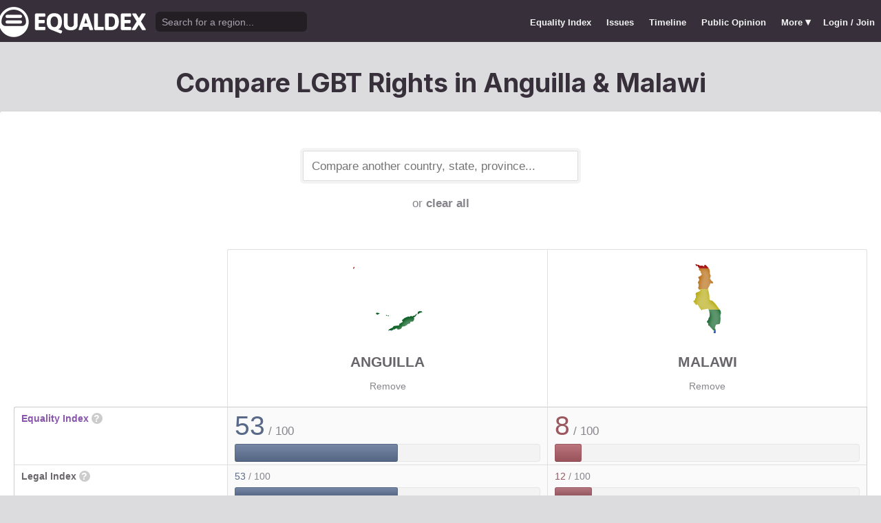

--- FILE ---
content_type: text/html; charset=utf-8
request_url: https://www.equaldex.com/compare/anguilla/malawi
body_size: 5442
content:
<!DOCTYPE html PUBLIC "-//W3C//DTD XHTML 1.0 Strict//EN" "http://www.w3.org/TR/xhtml1/DTD/xhtml1-strict.dtd"> 
<html xmlns="http://www.w3.org/1999/xhtml" xml:lang="en"> 
<head>
<title>Compare LGBT Rights in Anguilla &amp; Malawi | Equaldex</title> 
<meta name="title" content="Compare LGBT Rights in Anguilla &amp; Malawi | Equaldex" />
<meta name="description" content="Compare LGBT rights and public opinion data between any country, state, or province." /> 
<meta name="keywords" content="LGBT Rights, Gay Marriage, Human Rights, Equality, Data, LGBT Database, LGBT Rights By Country, Equaldex, Equalitopia, Equality, Gay Rights" /> 
<meta http-equiv="Content-Type" content="text/html; charset=iso-8859-1" />
<link rel="shortcut icon" href="/favicon.png">
<link href="/css/style2.css?7" rel="stylesheet" type="text/css" />
<meta name="viewport" content="width=device-width, initial-scale=1.0, maximum-scale=1.0, user-scalable=0" />
<link rel="preconnect" href="https://fonts.googleapis.com">
<link rel="preconnect" href="https://fonts.gstatic.com" crossorigin>
<link href="https://fonts.googleapis.com/css2?family=Inter:wght@100;200;300;400;500;600;700;800;900&display=swap" rel="stylesheet">
<link href='//fonts.googleapis.com/css?family=Asap:400,700' rel='stylesheet' type='text/css' />
<link href="//fonts.googleapis.com/css?family=Open+Sans:300italic,400italic,600italic,700italic,300,400,600,700&amp;lang=en" rel="stylesheet" title="Open Sans Stylesheet" />
<link rel="search" type="application/opensearchdescription+xml" href="https://www.equaldex.com/opensearchdescription.xml" title="Equaldex" />
  <meta property="og:image" content="https://www.equaldex.com/media/logos/equaldex-logo-mark.png" /><meta name="og:title" content="Compare LGBT Rights in Anguilla &amp; Malawi | Equaldex" />
<meta name="og:type" content="article" /> 
<meta name="og:description" content="Compare LGBT rights and public opinion data between any country, state, or province." /> 
<meta name="og:site_name" content="Equaldex" /> 
<meta name="twitter:card" content="summary">
<meta name="twitter:site" content="@equaldex">
<meta name="twitter:creator" content="@equaldex">
<meta name="twitter:title" content="Compare LGBT Rights in Anguilla &amp; Malawi | Equaldex">
<meta name="twitter:description" content="Compare LGBT rights and public opinion data between any country, state, or province.">
<script type="0836a010128c71639ba8f329-text/javascript" src="https://code.jquery.com/jquery-1.12.1.min.js"></script>
<script type="0836a010128c71639ba8f329-text/javascript" src="/js/jquery-ui.js"></script> <!-- DIALOG -->
<script type="0836a010128c71639ba8f329-text/javascript" src="/js/equaldex.js?21"></script>
<script type="0836a010128c71639ba8f329-module" src="/js/cookieconsent-config.js?2"></script>
<link rel="stylesheet" href="https://cdn.jsdelivr.net/gh/orestbida/cookieconsent@v3.0.0-rc.17/dist/cookieconsent.css">
<script type="0836a010128c71639ba8f329-text/javascript">
window.dataLayer = window.dataLayer || [];
function gtag(){dataLayer.push(arguments);}
gtag('consent', 'default', {
  'analytics_storage': 'denied'
});
</script>
<script async src="https://www.googletagmanager.com/gtag/js?id=G-04LREBKZLE" type="0836a010128c71639ba8f329-text/javascript">
</script>
<script type="0836a010128c71639ba8f329-text/javascript">
  window.dataLayer = window.dataLayer || [];
  function gtag(){dataLayer.push(arguments);}
  gtag('js', new Date());
  gtag('config', 'G-04LREBKZLE');
</script>
<script type="0836a010128c71639ba8f329-text/javascript">
  function consentGranted() {
    gtag('consent', 'update', {
      'analytics_storage': 'granted'
    });
  }
  function consentRevoked() {
    gtag('consent', 'update', {
      'analytics_storage': 'denied'
    });
  }

  const language = navigator.language || navigator.languages[0];
  const skipCountries = ['CA', 'AU', 'SG', 'JP', 'IN', 'KR', 'BR'];
  const shouldSkip = skipCountries.some(countryCode => language.endsWith('-' + countryCode));
  if(shouldSkip){
    consentGranted();
  }
</script>
<link href="/css/mapglyphs/mapglyphs.css" rel="stylesheet">
<link href="/css/style2.css" rel="stylesheet"></head>
<body>
<script type="0836a010128c71639ba8f329-text/javascript">
const datepast = '0000-01-01';
const datefuture = '9999-12-12';
const INFO_COLOR1 = 'aa5555';
const INFO_COLOR2 = '556688';
const INFO_COLOR3 = '88aa77';
isLoaded = false;  
window.google_analytics_uacct = "UA-246960-7"; /*Adsense Tracking*/
</script>
<div id="bodywrap">
<div id="header">

  

  <div class="contentw">
    <div class="headerleft">
      <div class="hamburger"><div class="hamburger-inner"></div></div>
      <h1 id="logo"><a href="/"></a></h1>
      <div id="search">
        <form action="/search" method="GET">
                    <div id="searchwrap"><input id="searchbox" type="text" name="q" placeholder="Search for a region..." /></div>
        </form>
      </div>
          </div>
    <ul id="topnav">      
      <li class="topnav_mobile"><a href="/" title="Home">Home</a></li>
      <li class=""><a href="/equality-index" title="LGBT Equality Index">Equality Index</a></li>
      <li class=""><a href="/issue/homosexuality" title="LGBT Issues">Issues</a></li>
      <li class=""><a href="/timeline" title="Timeline of LGBT Rights">Timeline</a></li>
      <li class=""><a href="/surveys" title="LGBT Rights Surveys">Public Opinion</a></li>
<li class="hashiddennav"><a>More <span style="font-size:1.2em">&#9662;</a><ul class="hiddennav"><li><a href="/rate">⭐️ Rate Your Region</a></li><li><a href="/compare">Compare</li><li><a href="/organizations">Organizations</a></li><li><a href="/edit">Editor Dashboard</a></li><li><a href="/help">Help</a></li></ul></li><li><a href="/login?redirect=%2Fcompare%2Fanguilla%2Fmalawi">Login / Join</a></li>      
      </ul>
  </div>
</div>
<div id="container" class="contentw">
<div id="h1">
	<h1>Compare LGBT Rights in Anguilla &amp; Malawi</h1></div>



<div id="content">
	<div class="wrap">

	

		<div style="max-width:400px;font-size:1.2em;margin:auto;padding:2em 0 2em"><form>
			<input type="text" class="sexy regionCompareSelector" size="20" name="region" id="region" placeholder="Compare another country, state, province..." /><div class="subtle center padt">or <a href="/compare">clear all</a></div><input type="hidden" name="compareRegions" value="anguilla/malawi">		</form></div>

<div class="unwrap scrollx"><div class="wrap" style=""><table class="sleek compareTable"><thead class="transparent"><tr><th width="25%" style="min-width:180px"></th><th class="rvlog_field tabTop tabTopLeft" style="padding-bottom:1.5em;" width="37.5%"><div class="pad center" style="font-size:1.8em;"><i class="mg map-ai mg-4x rainbow"></i></div><div class="compareTopicLabel"><a href="/region/anguilla">Anguilla</a></div><div class="center"><a href="/compare/malawi" class="subtle warningLink" style="font-weight:normal;">Remove</a></div></th><th class="rvlog_field tabTop tabTopRight" style="padding-bottom:1.5em;" width="37.5%"><div class="pad center" style="font-size:1.8em;"><i class="mg map-mw mg-4x rainbow"></i></div><div class="compareTopicLabel"><a href="/region/malawi">Malawi</a></div><div class="center"><a href="/compare/anguilla" class="subtle warningLink" style="font-weight:normal;">Remove</a></div></th></tr></thead><tbody class="flushTopRight flushBottomRight"><tr><td class="rvlog_field"><a href="/equality-index">Equality Index</a> <span id="ei_help" class="helpicon" data-tooltip title="Equaldex's Equality Index is a rating from 0 to 100 (with 100 being the most equal) to help visualize the legal rights and public attitudes towards LGBTQ+ people in a given region. It is the average of the Legal Index and the Public Opinion Index. If public opinion data is not available in a given region, the Equality Index will be the same as the Legal Index.">?</span></td><td style="vertical-align:middle;"><div class="marginBottomS"><span class="huge" style="line-height:1em;color:rgb(88,106,135)">53</span><span class="subtle big"> / 100</span></div><div class="ei_meter"><div class="ei_meter_bar" style="width:53.125%;border:1px solid rgb(88,106,135);
						border-bottom:1px solid rgb(58,76,105);
						background-image:linear-gradient(0deg, rgb(88,106,135) 14%, rgb(118,136,165) 100%);"></div></div></td><td style="vertical-align:middle;"><div class="marginBottomS"><span class="huge" style="line-height:1em;color:rgb(156,88,94)">8</span><span class="subtle big"> / 100</span></div><div class="ei_meter"><div class="ei_meter_bar" style="width:8.379%;border:1px solid rgb(156,88,94);
						border-bottom:1px solid rgb(126,58,64);
						background-image:linear-gradient(0deg, rgb(156,88,94) 14%, rgb(186,118,124) 100%);"></div></div></td></tr><tr><td class="rvlog_field">Legal Index <span id="ei_help" class="helpicon" data-tooltip title="The Legal Index measures the current legal status of over a dozen LGBTQ+ issues, including the legal status of homosexuality, same-sex marriage, the right to change legal gender, etc.">?</span></td><td style="vertical-align:middle;"><div class="marginBottomS"><span class="" style="line-height:1em;color:rgb(88,106,135)">53</span><span class="subtle"> / 100</span></div><div class="ei_meter"><div class="ei_meter_bar" style="width:53.125%;border:1px solid rgb(88,106,135);
						border-bottom:1px solid rgb(58,76,105);
						background-image:linear-gradient(0deg, rgb(88,106,135) 14%, rgb(118,136,165) 100%);;height:12px"></div></div></td><td style="vertical-align:middle;"><div class="marginBottomS"><span class="" style="line-height:1em;color:rgb(150,89,97)">12</span><span class="subtle"> / 100</span></div><div class="ei_meter"><div class="ei_meter_bar" style="width:11.739%;border:1px solid rgb(150,89,97);
						border-bottom:1px solid rgb(120,59,67);
						background-image:linear-gradient(0deg, rgb(150,89,97) 14%, rgb(180,119,127) 100%);;height:12px"></div></div></td></tr><tr><td class="rvlog_field">Public Opinion Index <span id="ei_help" class="helpicon" data-tooltip title="The Public Opinion Index measures public attitudes towards LGBTQ+ people using surveys and polls from reputable organizations.">?</span></td><td class="subtle">Not enough data</td><td style="vertical-align:middle;"><div class="marginBottomS"><span class="" style="line-height:1em;color:rgb(161,87,90)">5</span><span class="subtle"> / 100</span></div><div class="ei_meter"><div class="ei_meter_bar" style="width:5.02%;border:1px solid rgb(161,87,90);
						border-bottom:1px solid rgb(131,57,60);
						background-image:linear-gradient(0deg, rgb(161,87,90) 14%, rgb(191,117,120) 100%);;height:12px"></div></div></td></tr><tr><td colspan="3" class="tableDivider big center" style="height:1.2em">Law</td></tr><tr><td class="rvlog_field">Homosexual activity</td><td><b style="color:#88aa77;">Legal</b><br /><span class="subtle">Since 2001</span></td><td><b style="color:#99585f;">Illegal (imprisonment as punishment)</b><br /><span class="subtle">Since 2011</span></td></tr><tr><td class="rvlog_field">Same-sex marriage</td><td><b style="color:#aa5555;">Banned</b><br /><span class="subtle">Since 2010</span></td><td><b style="color:#aa5555;">Banned</b><br /><span class="subtle">Since 2015</span></td></tr><tr><td class="rvlog_field">Censorship of LGBT issues</td><td><b style="color:#88aa77;">No censorship</b></td><td><b style="color:#a1565a;">Imprisonment as punishment</b><br /><span class="subtle">Since 2015</span></td></tr><tr><td class="rvlog_field">Right to change legal gender</td><td><b style="color:#aa5555;">Illegal</b></td><td><b style="color:#aa5555;">Illegal</b><br /><span class="subtle">Since 2015</span></td></tr><tr><td class="rvlog_field">Gender-affirming care</td><td><span class="subtle">Unknown</span></td><td><b style="color:#775f73;">Restricted</b></td></tr><tr><td class="rvlog_field">Legal recognition of non-binary gender</td><td><b style="color:#aa5555;">Not legally recognized</b></td><td><b style="color:#aa5555;">Not legally recognized</b></td></tr><tr><td class="rvlog_field">Hate crime protections</td><td><span class="subtle">Unknown</span></td><td><b style="color:#775f73;">Protected in some contexts</b><br /><span class="subtle">Since 2018</span></td></tr><tr><td class="rvlog_field">LGBT discrimination</td><td><b style="color:#556688;">Illegal in some contexts</b><br /><span class="subtle">Since 2018</span></td><td><b style="color:#556688;">Illegal in some contexts</b><br /><span class="subtle">Since 2018</span></td></tr><tr><td class="rvlog_field">LGBT employment discrimination</td><td><b style="color:#88aa77;">Sexual orientation and gender identity</b><br /><span class="subtle">Since 2019</span></td><td><b style="color:#aa5555;">No protections</b></td></tr><tr><td class="rvlog_field">LGBT housing discrimination</td><td><span class="subtle">Unknown</span></td><td><b style="color:#aa5555;">No protections</b></td></tr><tr><td class="rvlog_field">Same-sex adoption</td><td><span class="subtle">Unknown</span></td><td><b style="color:#885b69;">Single only</b></td></tr><tr><td class="rvlog_field">Intersex infant surgery</td><td><span class="subtle">Unknown</span></td><td><b style="color:#aa5555;">Not banned</b></td></tr><tr><td class="rvlog_field">Serving openly in military</td><td><span class="subtle">Unknown</span></td><td><b style="color:#556688;">Don't Ask, Don't Tell</b></td></tr><tr><td class="rvlog_field">Blood donations by MSMs</td><td><span class="subtle">Unknown</span></td><td><b style="color:#666666;">Ambiguous</b></td></tr><tr><td class="rvlog_field">Conversion therapy</td><td><span class="subtle">Unknown</span></td><td><b style="color:#aa5555;">Not banned</b></td></tr><tr><td class="rvlog_field">Equal age of consent</td><td><b style="color:#aa5555;">Unequal</b><br /><span class="subtle">Since 2001</span></td><td><b style="color:#666666;">N/A</b><br /><span class="subtle">Since 2011</span></td></tr><tr><td colspan="3" class="tableDivider big center" style="height:1.2em">Public Opinion</td></tr><tr><td class="rvlog_field"><a href="/surveys/acceptance-of-homosexuals-as-neighbors-africa-2016" style="color:inherit;">Acceptance of homosexuals as neighbors</a><br /><em class="subtle" style="font-weight:normal;">(Afrobarometer, 2014–2016)</em></td><td><div class="subtle">Region not surveyed</div></td><td><div style="color:#88aa77;padding:.4em 0 .3em;"><b style="font-size:1.6em;">6%</b> Tolerate</div><div class="barChart marginBottomS"><div class="barChartBarHolder" style="height:12px"><div class="barChartBar" style="background-color:#88aa77;width:5.83%;"></div><div class="barChartBar" style="background-color:#aa5555;width:93.63%;float:right"></div></div></div><div style="color:#aa5555;text-align:right"><b>94%</b> Not tolerate</div></td></tr><tr><td class="rvlog_field"><a href="/surveys/acceptance-of-homosexuals-as-neighbors-africa-2018" style="color:inherit;">Acceptance of homosexuals as neighbors</a><br /><em class="subtle" style="font-weight:normal;">(Afrobarometer, 2016–2018)</em></td><td><div class="subtle">Region not surveyed</div></td><td><div style="color:#88aa77;padding:.4em 0 .3em;"><b style="font-size:1.6em;">5%</b> Tolerate</div><div class="barChart marginBottomS"><div class="barChartBarHolder" style="height:12px"><div class="barChartBar" style="background-color:#88aa77;width:5.17%;"></div><div class="barChartBar" style="background-color:#aa5555;width:94.25%;float:right"></div></div></div><div style="color:#aa5555;text-align:right"><b>94%</b> Not tolerate</div></td></tr><tr><td class="rvlog_field"><a href="/surveys/perceived-acceptance-of-gay-people" style="color:inherit;">Perceptions of local area as a "good place" for gay and lesbian people</a><br /><em class="subtle" style="font-weight:normal;">(Gallup, 2013)</em></td><td><div class="subtle">Region not surveyed</div></td><td><div style="color:#88aa77;padding:.4em 0 .3em;"><b style="font-size:1.6em;">3%</b> Good place</div><div class="barChart marginBottomS"><div class="barChartBarHolder" style="height:12px"><div class="barChartBar" style="background-color:#88aa77;width:3.00%;"></div><div class="barChartBar" style="background-color:#aa5555;width:96.00%;float:right"></div></div></div><div style="color:#aa5555;text-align:right"><b>96%</b> Not a good place</div></td></tr></tbody><tfoot class="transparent"><tr><td></td><td class="rvlog_field noPad tabBottom tabBottomLeft"><a class="tabButton" href="/region/anguilla">Full Details</a></td><td class="rvlog_field noPad tabBottom tabBottomRight"><a class="tabButton" href="/region/malawi">Full Details</a></td></tr></tfoot></table></div></div><p class="nothinghere">Full details about each issue can be found on each region's page. Data missing from the above chart? You can help! <a href="/login">Sign&nbsp;up&nbsp;or&nbsp;log&nbsp;in</a> to contribute information to Equaldex!</p><div class="padb3 padt3 center"><h3 class="padb">Share This Comparison</h3><div class="social social_horizontal">
  <div class="social_button">
    <div id="fb-root"></div>
    <div class="fb-like" data-href="https://www.equaldex.com/compare/anguilla/malawi" data-layout="button_count" data-action="like" data-show-faces="false" data-share="false" style="margin-right:30px"></div>
  </div>
  <div class="social_button">
    <a href="https://twitter.com/share" class="twitter-share-button" data-text="Compare LGBT Rights in Anguilla &amp; Malawi" data-url="https://www.equaldex.com/compare/anguilla/malawi" data-via="equaldex" data-related="equaldex,danlev" data-lang="en">Tweet</a>
  </div>
</div></div></div><!-- .wrap -->

</div><!-- #content -->
	<div style="clear:both;"></div>
	<footer class="section" id="footer">
		<div class="footer_links" itemscope itemtype="http://schema.org/Organization">
			<a itemprop="sameAs" href="http://www.equaldex.com/discord">Discord</a>&nbsp;
			<a itemprop="sameAs" href="http://twitter.com/equaldex">Twitter</a>&nbsp;
			<a itemprop="sameAs" href="http://facebook.com/equaldex">Facebook</a>&nbsp;
			<a itemprop="sameAs" href="http://instagram.com/equaldexapp">Instagram</a>&nbsp;
			<a itemprop="sameAs" href="http://linkedin.com/company/equalitopia">LinkedIn</a>			
		</div>
		<div id="copyright">
			<div>
				<a href="/about">About</a> 
				<a href="/feedback">Feedback</a> 
				<a href="/press">Press</a> 
				<a href="https://equaldex.stoplight.io/docs/equaldex">API</a> 
				<a href="/terms">Terms</a> 
				<a href="/privacy">Privacy</a>
				<a type="button" data-cc="show-preferencesModal">Cookie Preferences</a>

				<a href="/directory">Directory</a>			</div>
			<div>Copyright &copy; 2026 Equaldex. All rights reserved.</div>
		</div>
				<div id="disclaimer" class="section">
			Equaldex is a collaborative knowledge base crowdsourcing <a href="/" style="color:inherit;">LGBT (lesbian, gay, bisexual, transgender) rights by country</a> and region. <a href="/login" style="color:inherit;">Sign Up</a> to contribute!
		</div>
			</footer>
</div><!-- end #container -->
</div><!-- end #bodywrap -->
<script type="0836a010128c71639ba8f329-text/javascript">
</script>
<script type="0836a010128c71639ba8f329-text/javascript">
!function(d,s,id){var js,fjs=d.getElementsByTagName(s)[0];if(!d.getElementById(id)){js=d.createElement(s);js.id=id;js.src="https://platform.twitter.com/widgets.js";fjs.parentNode.insertBefore(js,fjs);}}(document,"script","twitter-wjs");
</script>
<script type="application/ld+json">
{
  "@context": "http://schema.org",
  "@type": "WebSite",
  "url": "http://equaldex.com/",
  "potentialAction": {
    "@type": "SearchAction",
    "target": "https://equaldex.com/search?q={search_term_string}",
    "query-input": "required name=search_term_string"
  }
}
</script>
<script src="/cdn-cgi/scripts/7d0fa10a/cloudflare-static/rocket-loader.min.js" data-cf-settings="0836a010128c71639ba8f329-|49" defer></script><script defer src="https://static.cloudflareinsights.com/beacon.min.js/vcd15cbe7772f49c399c6a5babf22c1241717689176015" integrity="sha512-ZpsOmlRQV6y907TI0dKBHq9Md29nnaEIPlkf84rnaERnq6zvWvPUqr2ft8M1aS28oN72PdrCzSjY4U6VaAw1EQ==" data-cf-beacon='{"version":"2024.11.0","token":"95a3eb9d702440b7be4a1d9e1e2cb669","r":1,"server_timing":{"name":{"cfCacheStatus":true,"cfEdge":true,"cfExtPri":true,"cfL4":true,"cfOrigin":true,"cfSpeedBrain":true},"location_startswith":null}}' crossorigin="anonymous"></script>
</body></html>